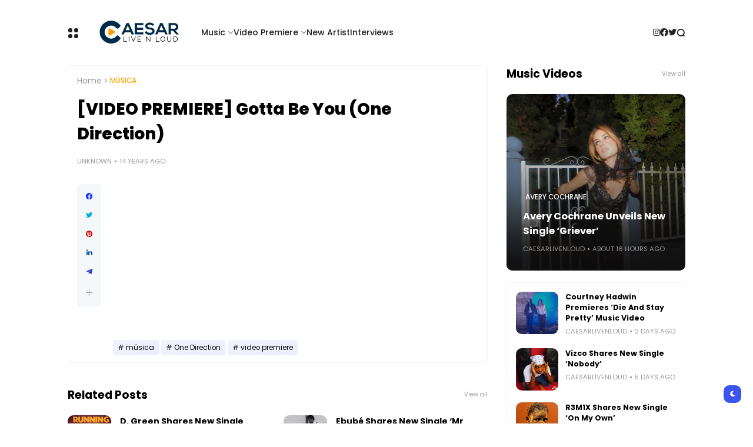

--- FILE ---
content_type: text/html; charset=UTF-8
request_url: https://www.caesarlivenloud.com/b/stats?style=BLACK_TRANSPARENT&timeRange=ALL_TIME&token=APq4FmBRUsJfeVKl3s5bxiXYV6HaADC2ZwUL2layDsJ40VJr2yVRH0vfqPbVUJyZBrWY312Fo-qtD0z7NNQFMUuN3AYpYYkVuA
body_size: 47
content:
{"total":17270498,"sparklineOptions":{"backgroundColor":{"fillOpacity":0.1,"fill":"#000000"},"series":[{"areaOpacity":0.3,"color":"#202020"}]},"sparklineData":[[0,100],[1,49],[2,35],[3,16],[4,7],[5,12],[6,11],[7,13],[8,9],[9,14],[10,22],[11,29],[12,25],[13,20],[14,16],[15,18],[16,24],[17,29],[18,36],[19,32],[20,15],[21,15],[22,13],[23,16],[24,57],[25,31],[26,17],[27,87],[28,9],[29,1]],"nextTickMs":33962}

--- FILE ---
content_type: text/javascript;charset=UTF-8
request_url: https://whos.amung.us/pingjs/?k=mq77tvv44odv&t=%5BVIDEO%20PREMIERE%5D%20Gotta%20Be%20You%20(One%20Direction)&c=u&x=https%3A%2F%2Fwww.caesarlivenloud.com%2F2011%2F11%2Fvideo-premiere-gotta-be-you-one.html&y=&a=-1&d=2.078&v=27&r=8488
body_size: -111
content:
WAU_r_u('4','mq77tvv44odv',-1);

--- FILE ---
content_type: application/javascript
request_url: https://t.dtscout.com/pv/?_a=v&_h=caesarlivenloud.com&_ss=1jxypqn3cn&_pv=1&_ls=0&_u1=1&_u3=1&_cc=us&_pl=d&_cbid=et2n&_cb=_dtspv.c
body_size: -238
content:
try{_dtspv.c({"b":"chrome@131"},'et2n');}catch(e){}